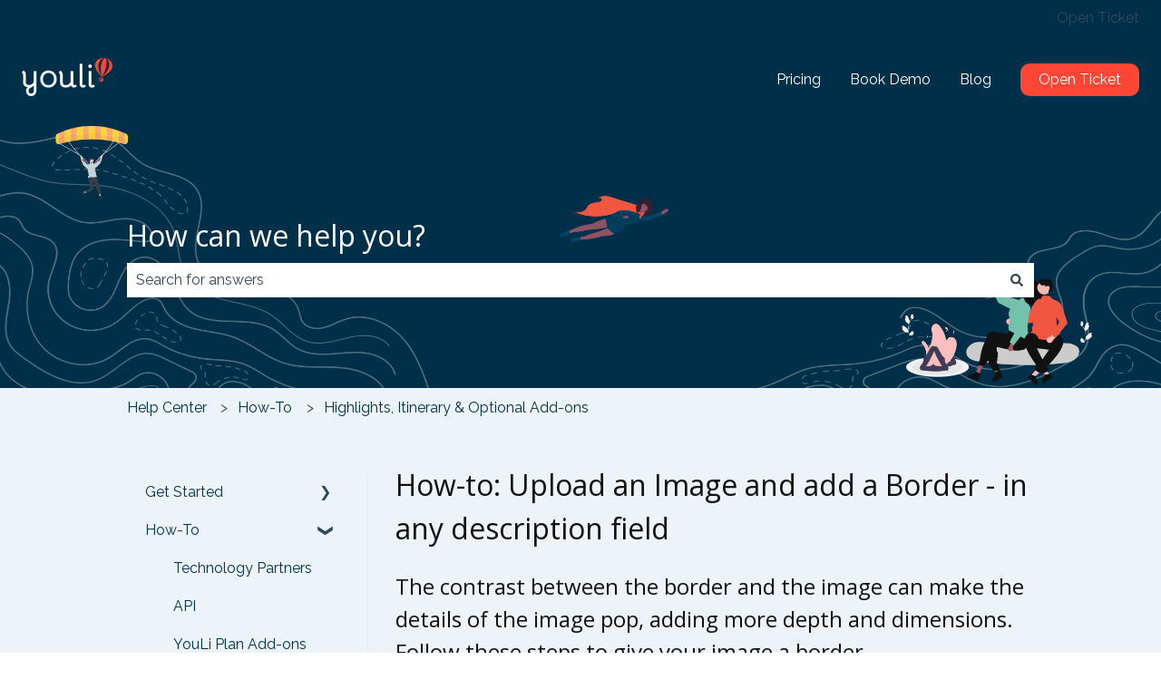

--- FILE ---
content_type: text/html; charset=utf-8
request_url: https://www.loom.com/embed/224258ee145544d4844a83eda4a3ea82?sid=99cb3fb6-5859-4290-91e5-04979cd030d4
body_size: 6416
content:
<!doctype html>
<html lang="en">

<head>
  <link rel="preconnect" href="https://cdn.loom.com">
  <link rel="preconnect" href="https://luna.loom.com">
  <meta charset="utf-8" />
<meta name="viewport" content="width=device-width" />
<meta http-equiv="X-UA-Compatible" content="IE=edge,chrome=1">
<title>Upload an Image and add a Border</title>


<link rel="alternate" type="application/json+oembed" href="https://www.loom.com/v1/oembed?url=https%3A%2F%2Fwww.loom.com%2Fshare%2F224258ee145544d4844a83eda4a3ea82&format=json">
<link rel="alternate" type="text/xml+oembed" href="https://www.loom.com/v1/oembed?url=https%3A%2F%2Fwww.loom.com%2Fshare%2F224258ee145544d4844a83eda4a3ea82&format=xml">


<meta name="slack-app-id" content="A9G1TH4S2">

<!-- SEO -->
<meta name="application-name" content="Loom" />
  <meta name="description" content="Use Loom to record quick videos of your screen and cam. Explain anything clearly and easily – and skip the meeting. An essential tool for hybrid workplaces." />

  <!-- open graph and twitter tags -->
    <meta property="og:site_name" content="Loom">
  <meta property="og:type" content="website">
  <meta property="og:url" content="https://www.loom.com">
  <meta property="og:title" content="Upload an Image and add a Border">
      <meta property="og:description" content="Use Loom to record quick videos of your screen and cam. Explain anything clearly and easily – and skip the meeting. An essential tool for hybrid workplaces." />
    <meta property="og:image" content="https://cdn.loom.com/assets/img/og/loom-banner.png">
  <meta property="og:image:width" content="1200">
  <meta property="og:image:height" content="600">
  <meta name="twitter:card" content="summary_large_image" />




<!-- Web App Icons -->
<meta name="application-name" content="Loom">
<meta name="mobile-web-app-capable" content="yes">
<meta name="theme-color" content="#ffffff">
<meta name="apple-mobile-web-app-capable" content="yes">
<meta name="apple-mobile-web-app-status-bar-style" content="black-translucent">
<meta name="apple-mobile-web-app-title" content="Loom">
<meta name="msapplication-TileColor" content="#b91d47">
<meta name="msapplication-TileImage" content="https://cdn.loom.com/assets/favicons-loom/mstile-150x150.png">

<link rel="icon" href="https://cdn.loom.com/assets/favicons-loom/favicon.ico" sizes="any">
<link rel="icon" href="https://cdn.loom.com/assets/favicons-loom/favicon.svg" type="image/svg+xml">
<link rel="icon" type="image/png" sizes="32x32" href="https://cdn.loom.com/assets/favicons-loom/favicon-32x32.png">
<link rel="icon" type="image/png" sizes="192x192" href="https://cdn.loom.com/assets/favicons-loom/android-chrome-192x192.png">
<link rel="apple-touch-icon" sizes="180x180" href="https://cdn.loom.com/assets/favicons-loom/apple-touch-icon-180x180.png">
<link rel="mask-icon" color="#625df5" href="https://cdn.loom.com/assets/favicons-loom/safari-pinned-tab.svg">


  <link rel="stylesheet" href="https://cdn.loom.com/assets/css/vendor-1-28992268812300b1.css" />

  <link rel="stylesheet" href="https://cdn.loom.com/assets/css/vendor-2-28992268812300b1.css" />

  <link rel="stylesheet" href="https://cdn.loom.com/assets/css/vendor-3-28992268812300b1.css" />

  <link rel="stylesheet" href="https://cdn.loom.com/assets/css/vendor-4-28992268812300b1.css" />

  <link rel="stylesheet" href="https://cdn.loom.com/assets/css/vendor-41-d4f9c068f095be5d.css" />

  <link rel="stylesheet" href="https://cdn.loom.com/assets/css/embed-video-dcae40e6bd4ac12a.css" />


<script nonce="umWjARKspj7jsuPv94fa1FBtew/ADHYtx+bvExjYjbMrW5v3">
  window._LOOM_ = "%7O%22NGYNFFVNA_SRNGHER_TNGRF_NCV_XRL%22%3N%229ro5168p-32r7-4nsp-n17q-pp4oppnr60np%22%2P%22OVYYVAT_ERPNCGPUN_FVGR_XRL%22%3N%226Yq-a7bHNNNNNWKXybyTXC7sCMus-WzaKnlg9CA5%22%2P%22PUEBZR_RKGRAFVBA_VQ%22%3N%22yvrpoqqzxvvvuarqbozyzvyyubqwxqzo%22%2P%22PYVRAG_YBT_YRIRYF%22%3N%22sngny%2Preebe%2Pjnea%2Pvasb%22%2P%22PYBHQSEBAG_HEV%22%3N%22pqa.ybbz.pbz%22%2P%22NIFREIRE_PYBHQSEBAG_HEV%22%3N%22yhan.ybbz.pbz%22%2P%22RYRIVB_NPPBHAG_VQ%22%3N%225p7qp041087r9%22%2P%22TBBTYR_NCV_PYVRAG_VQ%22%3N%22443240113960-6zw529e3e24tcc4p9h57a9aqet01v911.nccf.tbbtyrhfrepbagrag.pbz%22%2P%22YBBZ_QRFXGBC_CEBGBPBY%22%3N%22ybbzQrfxgbc%3N%2S%2S%22%2P%22ZHK_RAI_XRL%22%3N%229ntt7cyq771c850zs45zfatc3%22%2P%22CHFU_FREIRE_CHOYVP_XRL%22%3N%22OSMAlOrBig4yrVK8OhRu7u2-7lFWCL2bSfWdV5HyfTxa57ZKc924pqoufgdF69Uz-IYo1wXEEm4LnRu7qTeFKFZ%22%2P%22FGEVCR_CHOYVP_XRL%22%3N%22cx_yvir_ZT87GpsZRyPHEEBsexfSFZ8k%22%2P%22QNGNQBT_EHZ_NCCYVPNGVBA_VQ%22%3N%227ns92855-r997-4q9o-nn41-839r1p64r6s3%22%2P%22QNGNQBT_EHZ_PYVRAG_GBXRA%22%3N%22choo1955571qp736r541o72313p6942242s%22%2P%22QNGNQBT_EHZ_RANOYR%22%3N%22gehr%22%2P%22QNGNQBT_EHZ_FREIVPR%22%3N%22ybbz-cebq%22%2P%22QNGNQBT_EHZ_FRFFVBA_FNZCYR_ENGR%22%3N%2215%22%2P%22QNGNQBT_EHZ_FRFFVBA_ERCYNL_FNZCYR_ENGR%22%3N%2215%22%2P%22QNGNQBT_YBT_PYVRAG_GBXRA%22%3N%22cho6n5r653719oonqp7o8q28o628o09oq41%22%2P%22QNGNQBT_YBT_RANOYR%22%3N%22gehr%22%2P%22QNGNQBT_YBT_FNZCYR_ENGR%22%3N%2210%22%2P%22QNGNQBT_YBT_FREIVPR%22%3N%22jroncc%22%2P%22YBBZ_FQX_NCV_XRL%22%3N%22677no500-qo70-4087-91ns-6rsqo06sss68%22%2P%22CNPXNTRF_PYBHQSEBAG_HEV%22%3N%22cnpxntrf.ybbz.pbz%22%2P%22FRAGEL_ERCYNLF_BA_REEBE_FNZCYR_ENGR%22%3N%220.001%22%2P%22SO_NCC_VQ%22%3N%221591221991190878%22%2P%22NQZVA_UHO_HEV%22%3N%22nqzva.ngynffvna.pbz%22%2P%22NABA_PBBXVR_QBZNVA%22%3N%22ybbz.pbz%22%2P%22NGYNFFVNA_PYBHQ_BCRENGVBANY_HEV%22%3N%22uggcf%3N%2S%2Spybhq-bcrengvbany.cebq.ngy-cnnf.arg%2Spybhq-cebivfvbare%2Sgranag-qnfuobneq%22%2P%22NGYNFFVNA_TBIREANGBE_HEV%22%3N%22uggcf%3N%2S%2Stbireangbe-hv.cebq-rnfg.sebagraq.choyvp.ngy-cnnf.arg%22%2P%22NGYNFFVNA_BVQP_VAVGVNGVBA_EBHGR%22%3N%22uggcf%3N%2S%2Svq.ngynffvna.pbz%22%2P%22NGYNFFVNA_CEBSVYR_ZNANTRZRAG_HEV%22%3N%22uggcf%3N%2S%2Svq.ngynffvna.pbz%2Sznantr-cebsvyr%2Scebsvyr-naq-ivfvovyvgl%22%2P%22NGYNFFVNA_FABBCE_HEV%22%3N%22uggcf%3N%2S%2Sfabbce.cebq.ngy-cnnf.arg%2Spf%22%2P%22YBBZ_ONER_HEV%22%3N%22ybbz.pbz%22%2P%22YBBZ_ERPBEQ_JF_HEV%22%3N%22erpbeq.ybbz.pbz%22%2P%22YBBZ_FFE_HFRE_FUNQBJ_GRFG_RANOYR%22%3N%22gehr%22%2P%22YBBZ_FFE_HFRE_FUNQBJ_GRFG_VTABER_CNGUF%22%3N%22%5O%5Q%22%2P%22YBBZ_HEV%22%3N%22jjj.ybbz.pbz%22%2P%22YBBZ_IREFVBA%22%3N%229724r3o%22%2P%22YBBZ_IREFVBA_AHZREVP%22%3N68596%2P%22ABQR_RAI%22%3N%22cebqhpgvba%22%7Q";



  window.__APOLLO_STATE__ = {"ROOT_QUERY":{"__typename":"Query","getCurrentUser":{"__typename":"UserNotLoggedIn"},"getVideo({\"id\":\"224258ee145544d4844a83eda4a3ea82\",\"password\":null})":{"__ref":"RegularUserVideo:224258ee145544d4844a83eda4a3ea82"},"fetchVideoTranscript({\"captionsLanguageSelection\":null,\"password\":null,\"videoId\":\"224258ee145544d4844a83eda4a3ea82\"})":{"__ref":"VideoTranscriptDetails:319018736"}},"Avatar:{\"thumb\":\"avatars/12402561_1afada3506994e39bfa4c9653b0d5f81_192.jpg\"}":{"__typename":"Avatar","name":"1afada3506994e39bfa4c9653b0d5f81","large":"avatars/12402561_1afada3506994e39bfa4c9653b0d5f81_1024.jpg","thumb":"avatars/12402561_1afada3506994e39bfa4c9653b0d5f81_192.jpg","iosLarge":"avatars/12402561_1afada3506994e39bfa4c9653b0d5f81_1024.jpg","iosThumb":"avatars/12402561_1afada3506994e39bfa4c9653b0d5f81_192.jpg","isAtlassianMastered":null},"RegularUser:12402561":{"__typename":"RegularUser","id":"12402561","first_name":"You","display_name":"You Li","avatars":[{"__ref":"Avatar:{\"thumb\":\"avatars/12402561_1afada3506994e39bfa4c9653b0d5f81_192.jpg\"}"}],"status":"verified","profile":null},"RegularUserVideo:224258ee145544d4844a83eda4a3ea82":{"__typename":"RegularUserVideo","id":"224258ee145544d4844a83eda4a3ea82","defaultThumbnails":{"__typename":"VideoDefaultThumbnailsSources","default":"sessions/thumbnails/224258ee145544d4844a83eda4a3ea82-1720670681188.gif","static":"sessions/thumbnails/224258ee145544d4844a83eda4a3ea82-1720670681188.jpg"},"signedThumbnails":{"__typename":"VideoThumbnailsSources","animatedPreview":"sessions/thumbnails/224258ee145544d4844a83eda4a3ea82-1720670681188.mp4","default":"sessions/thumbnails/224258ee145544d4844a83eda4a3ea82-1720670681188.jpg","default4X3":"sessions/thumbnails/224258ee145544d4844a83eda4a3ea82-1720670681188-4x3.jpg","defaultPlay":"sessions/thumbnails/224258ee145544d4844a83eda4a3ea82-1720670681188-with-play.jpg","ogFull":null,"full":null,"fullPlay":null,"defaultGif":"sessions/thumbnails/224258ee145544d4844a83eda4a3ea82-1720670681188.gif","defaultGifPlay":"sessions/thumbnails/224258ee145544d4844a83eda4a3ea82-1720670681188-with-play.gif"},"nullableRawCdnUrl({\"acceptableMimes\":[\"DASH\"],\"password\":null})":null,"nullableRawCdnUrl({\"acceptableMimes\":[\"M3U8\"],\"password\":null})":{"__typename":"CloudfrontSignedUrlPayload","url":"https://luna.loom.com/id/224258ee145544d4844a83eda4a3ea82/rev/8c3efce9c80b6fd7e2c5c25565c56724b82cb59fd4467f339f1e42d83cc56305d/resource/hls/playlist-multibitrate.m3u8?Policy=[base64]&Signature=s7%7E-PS1Jr4-EipR2GZ1jl9UKc%7EdIDo3rzoRL90-p2Ew8cQLUFqpEVVuOHoXd6jIw7TV3VHeOGPp-9sIhhv6h-8v3oStKmUcHb9bq3KvahGveuIkDZS4%7EWWlporO0QVKUOUF%7E9AP9HyQ6lWTWhVbmFZIZDTiWZsyoh9AhqtUWyJJhuXI6ySxoDqDgpR0ZLkTOdGZroTmLkSd1zxpicW37Sp9LqvQIeL-OEkja5Jp63yEZ48ZQexZ8WhXPPFSb0Np3T11WODZ%7EhwqlkORpF-7Rmv6g6Runn%7EDzJdBpC85nyrlCHSDSIsKsFcuHEW8V8mkVGo4s6PPIzgX5gPXzLmpCbg__&Key-Pair-Id=APKAJQIC5BGSW7XXK7FQ","credentials":{"__typename":"CloudfrontSignedCredentialsPayload","Policy":"[base64]","Signature":"s7~-PS1Jr4-EipR2GZ1jl9UKc~dIDo3rzoRL90-p2Ew8cQLUFqpEVVuOHoXd6jIw7TV3VHeOGPp-9sIhhv6h-8v3oStKmUcHb9bq3KvahGveuIkDZS4~WWlporO0QVKUOUF~9AP9HyQ6lWTWhVbmFZIZDTiWZsyoh9AhqtUWyJJhuXI6ySxoDqDgpR0ZLkTOdGZroTmLkSd1zxpicW37Sp9LqvQIeL-OEkja5Jp63yEZ48ZQexZ8WhXPPFSb0Np3T11WODZ~hwqlkORpF-7Rmv6g6Runn~DzJdBpC85nyrlCHSDSIsKsFcuHEW8V8mkVGo4s6PPIzgX5gPXzLmpCbg__","KeyPairId":"APKAJQIC5BGSW7XXK7FQ"}},"active_video_transcript_id":"319018736","archived":false,"chapters":null,"comments_enabled":true,"comments_email_enabled":true,"complete":true,"createdAt":"2024-07-11T03:59:34.969Z","cta":{"__typename":"CTA","enabled":false,"url":null,"text":null,"mods":null,"is_auto":false,"approved_at":null},"currentUserCanEdit":false,"currentUserHasWatched":null,"current_user_is_owner":false,"description":null,"download_enabled":true,"downloadable":true,"downloadableBy":"anyone","email_gate_video_type":"NONE","stylizedCaptions":false,"viewerCaptionsOn":false,"folder_id":"42f8dcadb8204d71806f12bf2a4b8564","folder":null,"hasBackground":false,"hasOverlay":false,"isCommunityLoom":false,"isOnWatchLaterList":false,"isParentOfPersonalizedCopies":false,"personalizationType":null,"isMeetingRecording":false,"calendarMeetingGuid":null,"is_protected":false,"isTeamShared":false,"loom_branded_player":true,"name":"Upload an Image and add a Border","needs_password":false,"organization_idv2":"12442459","organization":null,"owner_id":12402561,"owner":{"__ref":"RegularUser:12402561"},"privacy":"public","processing_information":{"__typename":"ProcessingInformation","instant_editing_enabled":true,"noise_cancellation_type":true,"replacements":null,"trim_id":1720670681188,"trim_ranges":[{"__typename":"VideoTrimRange","from":0,"to":960},{"__typename":"VideoTrimRange","from":3390,"to":5680},{"__typename":"VideoTrimRange","from":10700,"to":11960},{"__typename":"VideoTrimRange","from":21960,"to":24510},{"__typename":"VideoTrimRange","from":32130,"to":39910},{"__typename":"VideoTrimRange","from":41180,"to":42600},{"__typename":"VideoTrimRange","from":44220,"to":45870},{"__typename":"VideoTrimRange","from":49900,"to":52610}],"videoUploadMessage":null,"videoUploadValid":null,"trim_progress":100,"split_segment_ttl":"2024-10-08T03:59:52.342Z"},"record_reply_enabled":true,"s3_id":"224258ee145544d4844a83eda4a3ea82","salesforce_engagement_tracking":false,"show_analytics_to_viewer":true,"show_transcript_to_viewer":true,"spaces":null,"suggested_playback_rate":"none","use_emojis":true,"use_gif":true,"video_properties":{"__typename":"VideoProperties","avgBitRate":null,"client":null,"camera_enabled":null,"client_version":null,"countdown":null,"duration":61,"durationMs":61033,"externalUpload":null,"format":null,"height":1080,"ingestion_type":null,"liveRewindTrimmedSections":null,"mediaMetadataRotation":null,"microphone_enabled":true,"os":null,"os_version":null,"recordingClient":"desktop","recording_type":"screen_cam","recording_version":"v6","screen_type":"screen_cam","sdkPartnerIdv2":null,"tab_audio":null,"trim_duration":40.444,"width":1920},"playable_duration":40.444,"signedDefaultThumbnails":{"__typename":"VideoDefaultThumbnailsSources","default":"sessions/thumbnails/224258ee145544d4844a83eda4a3ea82-1720670681188.gif","static":"sessions/thumbnails/224258ee145544d4844a83eda4a3ea82-1720670681188.jpg"},"source_duration":61.033,"thumbnails":{"__typename":"VideoThumbnailsSources","default":"sessions/thumbnails/224258ee145544d4844a83eda4a3ea82-1720670681188.jpg","default4X3":"sessions/thumbnails/224258ee145544d4844a83eda4a3ea82-1720670681188-4x3.jpg","defaultPlay":"sessions/thumbnails/224258ee145544d4844a83eda4a3ea82-1720670681188-with-play.jpg","ogFull":null,"full":null,"fullPlay":null,"defaultGif":"sessions/thumbnails/224258ee145544d4844a83eda4a3ea82-1720670681188.gif","defaultGifPlay":"sessions/thumbnails/224258ee145544d4844a83eda4a3ea82-1720670681188-with-play.gif","animatedPreview":"sessions/thumbnails/224258ee145544d4844a83eda4a3ea82-1720670681188.mp4"},"viewerNeedsPermission":false,"viewers_can_weave":true,"views":{"__typename":"RegularUserVideoViewCounts","total":2,"distinct":2,"named":null},"visibility":"owner","waveform_generation":"success","white_label_player":false},"VideoTranscriptDetails:319018736":{"__typename":"VideoTranscriptDetails","idv2":"319018736","video_id":"224258ee145544d4844a83eda4a3ea82","s3_id":"224258ee145544d4844a83eda4a3ea82","version":3,"transcript_url":"mediametadata/transcription/224258ee145544d4844a83eda4a3ea82-3.json","captions_url":"mediametadata/captions/224258ee145544d4844a83eda4a3ea82-3.vtt","processing_service":"instant_whisper","transcription_status":"success","processing_start_time":"2024-07-11T03:59:35.067Z","processing_end_time":"2024-07-11T04:04:41.669Z","createdAt":"2024-07-11T03:59:35.065Z","updatedAt":"2024-07-11T04:04:41.667Z","source_url":"https://cdn.loom.com/mediametadata/transcription/224258ee145544d4844a83eda4a3ea82-3.json?Policy=[base64]&Key-Pair-Id=APKAJQIC5BGSW7XXK7FQ&Signature=sUbEcbI6BbWZQAzvsylA8TnpdMG1pEx2mLrOPLf6OTQ5GaPv%7EPi6LTSFKzTFzbNqxSftxn9lmnkQzUgTDqr6XDj6UUdwYFU5DkhH99uMSaeLjJue3SeKJLE-SpcWDuRhCYyVvh0ADnLiurh0DajazUnP8ouVkEBRc6ZEp1fs5sIrLxw7ZWbmuL4I9ep0Mc%7ExacIvEMG5%7EU8xX5G2Lx241U7-uthfc0gepCppRxMDem37%7E1BsokZf-OFp7LhWB-JBLXS3kwjMXEn4NhDmw%7EmFSgQW95Jo6yn599GMqkP5lQ8yVPVqgmILJv9LzNPjhPR0BcE6cQbQ7uEGsEQgzPcKgA__","captions_source_url":"https://cdn.loom.com/mediametadata/captions/224258ee145544d4844a83eda4a3ea82-3.vtt?Policy=[base64]&Key-Pair-Id=APKAJQIC5BGSW7XXK7FQ&Signature=RO7lJlJtm12Zyeun-R%7EWtJnCMWh6GEphuaCNGO44rV03vOay1pM6AZdbDM0X2QNjJAJ2Z9uV8DRBof-GsfwW62W%7E-zW3o3Uv5Ce3s1gfttqzHOrLqQ8gFNOGGgfcfxo-nBb2dGArwvT3nFSefJLBgpDu8qhO8wiKbqFeBizT9DRhG9kpBPr4uSTKIRmYxQRYcy6Vo%7ElhaCZLSU7jQKvGAYV8MWJAUMqk9aZGkPMzzc-kspBQFrXN%7EjZoog2AT9ISKJjE1bdqnE4qqUFwgpQRxoZzG2UwXeIPtvuJejIX0tFEz%7Ez1SqOOCWG5p1Z7oNPVZsOPQoPzdH5HOAtCWh5u6A__","captionsTranslatedLanguage":"en","captionsInOriginalLanguage":true,"captionsTranslationInProgress":false,"captionTranslationErrorFallback":true,"filler_words":{"ranges":[],"numFillerWordsInVideoVersion":0},"language":"en"}};

</script>


<link
  rel="stylesheet"
  href="https://ds-cdn.prod-east.frontend.public.atl-paas.net/assets/font-rules/v5/atlassian-fonts.css"
  as="style"
/>

<link rel="preconnect" href="https://ds-cdn.prod-east.frontend.public.atl-paas.net" />
<link
  rel="preload"
  href="https://ds-cdn.prod-east.frontend.public.atl-paas.net/assets/fonts/atlassian-sans/v3/AtlassianSans-latin.woff2"
  as="font"
  type="font/woff2"
  crossorigin
/>
<link
  rel="preload stylesheet"
  href="https://ds-cdn.prod-east.frontend.public.atl-paas.net/assets/font-rules/v5/atlassian-fonts.css"
  as="style"
/>


  <meta name="robots" content="noindex">
  <!--    NOTE: Please do not remove the script tag below! -->
  <!--    It is essential for making embeds function inside of Atlassian products -->
  <!--    We pull the AAID from the window.aaid object to set the x-atlassian-auth-aaid header-->
  <script nonce="umWjARKspj7jsuPv94fa1FBtew/ADHYtx+bvExjYjbMrW5v3">
    
  </script>
</head>

<body>
  <main id="container">
  </main>

  
  <script nonce="umWjARKspj7jsuPv94fa1FBtew/ADHYtx+bvExjYjbMrW5v3" src="https://cdn.loom.com/assets/js/0runtime-914f3627e2cdd9b6.js"></script>
  
  <script nonce="umWjARKspj7jsuPv94fa1FBtew/ADHYtx+bvExjYjbMrW5v3" src="https://cdn.loom.com/assets/js/vendor-0-10c7d6486cf57f21.js"></script>
  
  <script nonce="umWjARKspj7jsuPv94fa1FBtew/ADHYtx+bvExjYjbMrW5v3" src="https://cdn.loom.com/assets/js/vendor-1-e2a039c04d56165d.js"></script>
  
  <script nonce="umWjARKspj7jsuPv94fa1FBtew/ADHYtx+bvExjYjbMrW5v3" src="https://cdn.loom.com/assets/js/vendor-2-f520d625c3520547.js"></script>
  
  <script nonce="umWjARKspj7jsuPv94fa1FBtew/ADHYtx+bvExjYjbMrW5v3" src="https://cdn.loom.com/assets/js/vendor-3-0eb4c0cfcb203dea.js"></script>
  
  <script nonce="umWjARKspj7jsuPv94fa1FBtew/ADHYtx+bvExjYjbMrW5v3" src="https://cdn.loom.com/assets/js/vendor-4-292622b9728de1dd.js"></script>
  
  <script nonce="umWjARKspj7jsuPv94fa1FBtew/ADHYtx+bvExjYjbMrW5v3" src="https://cdn.loom.com/assets/js/vendor-5-8d087665e16971aa.js"></script>
  
  <script nonce="umWjARKspj7jsuPv94fa1FBtew/ADHYtx+bvExjYjbMrW5v3" src="https://cdn.loom.com/assets/js/vendor-6-0b019d6b19655621.js"></script>
  
  <script nonce="umWjARKspj7jsuPv94fa1FBtew/ADHYtx+bvExjYjbMrW5v3" src="https://cdn.loom.com/assets/js/vendor-7-6182d67aec6cfbec.js"></script>
  
  <script nonce="umWjARKspj7jsuPv94fa1FBtew/ADHYtx+bvExjYjbMrW5v3" src="https://cdn.loom.com/assets/js/vendor-8-ecff91b52dd5313e.js"></script>
  
  <script nonce="umWjARKspj7jsuPv94fa1FBtew/ADHYtx+bvExjYjbMrW5v3" src="https://cdn.loom.com/assets/js/vendor-9-34b384ea7f4c3d1a.js"></script>
  
  <script nonce="umWjARKspj7jsuPv94fa1FBtew/ADHYtx+bvExjYjbMrW5v3" src="https://cdn.loom.com/assets/js/vendor-10-aad1c8e21b71df74.js"></script>
  
  <script nonce="umWjARKspj7jsuPv94fa1FBtew/ADHYtx+bvExjYjbMrW5v3" src="https://cdn.loom.com/assets/js/vendor-11-5fad1350377e9966.js"></script>
  
  <script nonce="umWjARKspj7jsuPv94fa1FBtew/ADHYtx+bvExjYjbMrW5v3" src="https://cdn.loom.com/assets/js/vendor-12-373f1bdb2b59e602.js"></script>
  
  <script nonce="umWjARKspj7jsuPv94fa1FBtew/ADHYtx+bvExjYjbMrW5v3" src="https://cdn.loom.com/assets/js/vendor-13-87d327ff44a69bc4.js"></script>
  
  <script nonce="umWjARKspj7jsuPv94fa1FBtew/ADHYtx+bvExjYjbMrW5v3" src="https://cdn.loom.com/assets/js/vendor-14-07befde39f0a73f1.js"></script>
  
  <script nonce="umWjARKspj7jsuPv94fa1FBtew/ADHYtx+bvExjYjbMrW5v3" src="https://cdn.loom.com/assets/js/vendor-15-c670b298fd43ce01.js"></script>
  
  <script nonce="umWjARKspj7jsuPv94fa1FBtew/ADHYtx+bvExjYjbMrW5v3" src="https://cdn.loom.com/assets/js/vendor-16-e2a6d0b76a6d092a.js"></script>
  
  <script nonce="umWjARKspj7jsuPv94fa1FBtew/ADHYtx+bvExjYjbMrW5v3" src="https://cdn.loom.com/assets/js/vendor-17-0fad65c47a8bcc12.js"></script>
  
  <script nonce="umWjARKspj7jsuPv94fa1FBtew/ADHYtx+bvExjYjbMrW5v3" src="https://cdn.loom.com/assets/js/vendor-18-f6270a1b8117645f.js"></script>
  
  <script nonce="umWjARKspj7jsuPv94fa1FBtew/ADHYtx+bvExjYjbMrW5v3" src="https://cdn.loom.com/assets/js/vendor-19-fe0ab1ea149e9f83.js"></script>
  
  <script nonce="umWjARKspj7jsuPv94fa1FBtew/ADHYtx+bvExjYjbMrW5v3" src="https://cdn.loom.com/assets/js/vendor-20-878cf37376bfeb1d.js"></script>
  
  <script nonce="umWjARKspj7jsuPv94fa1FBtew/ADHYtx+bvExjYjbMrW5v3" src="https://cdn.loom.com/assets/js/vendor-9264a70b-c1a965650c4c0c30.js"></script>
  
  <script nonce="umWjARKspj7jsuPv94fa1FBtew/ADHYtx+bvExjYjbMrW5v3" src="https://cdn.loom.com/assets/js/vendor-619f19a7-0c28a3c8d6f96032.js"></script>
  
  <script nonce="umWjARKspj7jsuPv94fa1FBtew/ADHYtx+bvExjYjbMrW5v3" src="https://cdn.loom.com/assets/js/vendor-23-354aaa9478122dd1.js"></script>
  
  <script nonce="umWjARKspj7jsuPv94fa1FBtew/ADHYtx+bvExjYjbMrW5v3" src="https://cdn.loom.com/assets/js/vendor-24-b57fe00bdb7f5ea5.js"></script>
  
  <script nonce="umWjARKspj7jsuPv94fa1FBtew/ADHYtx+bvExjYjbMrW5v3" src="https://cdn.loom.com/assets/js/vendor-25-68754a60bb00c56b.js"></script>
  
  <script nonce="umWjARKspj7jsuPv94fa1FBtew/ADHYtx+bvExjYjbMrW5v3" src="https://cdn.loom.com/assets/js/vendor-26-52581fb5828b9845.js"></script>
  
  <script nonce="umWjARKspj7jsuPv94fa1FBtew/ADHYtx+bvExjYjbMrW5v3" src="https://cdn.loom.com/assets/js/vendor-27-2dabfc0d9d20c83a.js"></script>
  
  <script nonce="umWjARKspj7jsuPv94fa1FBtew/ADHYtx+bvExjYjbMrW5v3" src="https://cdn.loom.com/assets/js/vendor-28-b1df1c839ba6cbf5.js"></script>
  
  <script nonce="umWjARKspj7jsuPv94fa1FBtew/ADHYtx+bvExjYjbMrW5v3" src="https://cdn.loom.com/assets/js/vendor-29-b9c0d42de7ed14f7.js"></script>
  
  <script nonce="umWjARKspj7jsuPv94fa1FBtew/ADHYtx+bvExjYjbMrW5v3" src="https://cdn.loom.com/assets/js/vendor-30-fbb51b43e3aae994.js"></script>
  
  <script nonce="umWjARKspj7jsuPv94fa1FBtew/ADHYtx+bvExjYjbMrW5v3" src="https://cdn.loom.com/assets/js/vendor-31-d18564f244151bb7.js"></script>
  
  <script nonce="umWjARKspj7jsuPv94fa1FBtew/ADHYtx+bvExjYjbMrW5v3" src="https://cdn.loom.com/assets/js/vendor-32-277fdaf4fc9ac3c6.js"></script>
  
  <script nonce="umWjARKspj7jsuPv94fa1FBtew/ADHYtx+bvExjYjbMrW5v3" src="https://cdn.loom.com/assets/js/vendor-33-98a87820c30b1d85.js"></script>
  
  <script nonce="umWjARKspj7jsuPv94fa1FBtew/ADHYtx+bvExjYjbMrW5v3" src="https://cdn.loom.com/assets/js/vendor-34-74eaa51be1693b6e.js"></script>
  
  <script nonce="umWjARKspj7jsuPv94fa1FBtew/ADHYtx+bvExjYjbMrW5v3" src="https://cdn.loom.com/assets/js/vendor-35-78dd3cc59f81effb.js"></script>
  
  <script nonce="umWjARKspj7jsuPv94fa1FBtew/ADHYtx+bvExjYjbMrW5v3" src="https://cdn.loom.com/assets/js/vendor-36-3e0679ef193d8aef.js"></script>
  
  <script nonce="umWjARKspj7jsuPv94fa1FBtew/ADHYtx+bvExjYjbMrW5v3" src="https://cdn.loom.com/assets/js/vendor-37-23d44619d4be8359.js"></script>
  
  <script nonce="umWjARKspj7jsuPv94fa1FBtew/ADHYtx+bvExjYjbMrW5v3" src="https://cdn.loom.com/assets/js/vendor-38-5bb9390ac008d618.js"></script>
  
  <script nonce="umWjARKspj7jsuPv94fa1FBtew/ADHYtx+bvExjYjbMrW5v3" src="https://cdn.loom.com/assets/js/vendor-39-b97c6805eb357f79.js"></script>
  
  <script nonce="umWjARKspj7jsuPv94fa1FBtew/ADHYtx+bvExjYjbMrW5v3" src="https://cdn.loom.com/assets/js/vendor-40-2369c6febff46ff1.js"></script>
  
  <script nonce="umWjARKspj7jsuPv94fa1FBtew/ADHYtx+bvExjYjbMrW5v3" src="https://cdn.loom.com/assets/js/vendor-41-e3af9546dfa0b8a2.js"></script>
  
  <script nonce="umWjARKspj7jsuPv94fa1FBtew/ADHYtx+bvExjYjbMrW5v3" src="https://cdn.loom.com/assets/js/vendor-42-7c4bb724febbd416.js"></script>
  
  <script nonce="umWjARKspj7jsuPv94fa1FBtew/ADHYtx+bvExjYjbMrW5v3" src="https://cdn.loom.com/assets/js/embed-video-c8786f505bf8ab94.js"></script>
  
  
  <script nonce="umWjARKspj7jsuPv94fa1FBtew/ADHYtx+bvExjYjbMrW5v3"
  
      type="text/javascript"
  >
    !function(){var analytics=window.analytics=window.analytics||[];if(!analytics.initialize)if(analytics.invoked)window.console&&console.error&&console.error("Segment snippet included twice.");else{analytics.invoked=!0;analytics.methods=["trackSubmit","trackClick","trackLink","trackForm","pageview","identify","reset","group","track","ready","alias","debug","page","once","off","on","addSourceMiddleware","addIntegrationMiddleware","setAnonymousId","addDestinationMiddleware"];analytics.factory=function(e){return function(){var t=Array.prototype.slice.call(arguments);t.unshift(e);analytics.push(t);return analytics}};for(var e=0;e<analytics.methods.length;e++){var key=analytics.methods[e];analytics[key]=analytics.factory(key)}analytics.load=function(key,e){var t=document.createElement("script");t.type="text/javascript";t.async=!0;t.src="https://evs.sgmt.loom.com/yhPeelcEJD/eejxbDiFfK.min.js";var n=document.getElementsByTagName("script")[0];n.parentNode.insertBefore(t,n);analytics._loadOptions=e};analytics.SNIPPET_VERSION="4.13.1";
  analytics.load("rggRFsCK29LOKVGyTLpt9xoXVhNNXaP6", { "integrations": {"Google Analytics":true,"Intercom":false} });

  
  }}();
</script>

  
</body>

</html>


--- FILE ---
content_type: image/svg+xml
request_url: https://support.youli.io/hubfs/Illustrations/Scale%20Up.svg
body_size: 17894
content:
<svg width="441" height="300" viewBox="0 0 441 300" fill="none" xmlns="http://www.w3.org/2000/svg" xmlns:xlink="http://www.w3.org/1999/xlink">
<g clip-path="url(#clip0_1665_7886)">
<path d="M317.341 37.6091C328.997 36.0359 342.304 42.3267 345.325 53.6771C346.087 51.6589 347.471 49.9348 349.278 48.7536C351.085 47.5724 353.221 46.9954 355.378 47.1059C357.535 47.2164 359.601 48.0087 361.277 49.3684C362.954 50.7281 364.154 52.5847 364.704 54.67L363.37 55.6243C338.391 61.0178 312.535 60.9011 287.607 55.2823C295.714 46.774 305.685 39.1822 317.341 37.6091Z" fill="#CCCCCC"/>
<rect x="292.836" y="3.76703" width="40.5207" height="56.5051" fill="url(#pattern0)"/>
<path d="M267.354 5.5895C279.01 4.01634 292.317 10.3071 295.338 21.6575C296.099 19.6394 297.484 17.9152 299.29 16.734C301.097 15.5528 303.234 14.9758 305.391 15.0863C307.548 15.1968 309.613 15.9892 311.29 17.3488C312.966 18.7085 314.166 20.5651 314.717 22.6504L313.382 23.6047C288.404 28.9983 262.548 28.8815 237.619 23.2627C245.727 14.7545 255.698 7.16265 267.354 5.5895Z" fill="#CCCCCC"/>
<path d="M228.361 101.83C232.307 95.3151 236.981 88.3587 244.303 86.2313C252.781 83.7676 261.491 88.6618 268.879 93.4914C290.972 107.935 312.249 123.588 332.611 140.379L332.589 140.632C316.736 139.54 300.883 138.448 285.031 137.357C273.577 136.568 261.73 135.671 251.608 130.26C247.767 128.207 244.024 125.465 239.671 125.274C234.264 125.037 229.549 128.808 225.844 132.747C203.926 156.052 197.583 191.69 172.994 212.165C188.499 173.983 207.013 137.089 228.361 101.83V101.83Z" fill="#899CA6"/>
<path d="M93.6364 299.496C96.0602 296.44 97.0505 295.725 99.4414 292.64C118.908 267.5 137.205 241.511 154.333 214.673C165.967 196.445 177.024 177.867 187.504 158.94C192.493 149.941 197.346 140.872 202.061 131.733C205.721 124.646 209.298 117.517 212.794 110.345C213.794 108.297 214.766 106.239 215.732 104.177C218.01 99.3269 220.246 94.4533 222.646 89.6692C225.381 84.2164 228.71 78.5 233.733 74.8366C236.018 73.101 238.752 72.0508 241.613 71.8089C245.701 71.5452 249.474 73.2309 253.02 75.072C278.966 88.5815 303.257 105.519 325.228 124.792C347.255 144.108 366.944 165.931 383.892 189.815C384.411 190.554 385.637 189.848 385.114 189.104C383.053 186.194 380.951 183.315 378.809 180.468C352.168 145.089 319.502 114.666 282.305 90.5874C276.047 86.5379 269.671 82.6783 263.178 79.0086C259.905 77.158 256.618 75.331 253.275 73.617C249.997 71.936 246.517 70.4245 242.773 70.368C230.031 70.1702 223.433 84.579 218.902 94.2744C217.477 97.3256 216.036 100.367 214.577 103.4C209.064 114.913 203.34 126.321 197.402 137.623C193.738 144.602 189.994 151.539 186.169 158.436C174.267 179.913 161.616 200.954 148.217 221.562C130.466 248.858 112.858 272.972 92.6367 298.498C92.0801 299.204 93.0751 300.212 93.6364 299.496Z" fill="#003049"/>
<path d="M326.487 117.677C327.228 116.853 327.963 116.029 328.708 115.205C334.584 108.716 340.889 102.303 348.958 98.5829C352.805 96.7532 357.005 95.7811 361.266 95.7341C365.671 95.7482 369.976 96.9018 374.046 98.5169C375.97 99.2845 377.851 100.156 379.705 101.083C381.822 102.147 383.902 103.282 385.972 104.426C389.858 106.574 393.693 108.815 397.478 111.151C405.009 115.798 412.305 120.8 419.364 126.157C423.024 128.936 426.608 131.805 430.116 134.765C433.38 137.515 436.577 140.339 439.708 143.236C440.378 143.853 441.378 142.855 440.708 142.238C439.883 141.47 439.048 140.707 438.213 139.954C435.855 137.826 433.46 135.738 431.026 133.691C426.589 129.953 422.037 126.358 417.37 122.908C410.112 117.54 402.604 112.536 394.847 107.897C390.971 105.58 387.041 103.361 383.058 101.239C381.855 100.598 380.638 99.9719 379.408 99.3786C376.615 97.9721 373.713 96.7926 370.731 95.8518C366.506 94.4871 362.036 94.0486 357.625 94.5663C353.367 95.1848 349.265 96.6019 345.534 98.743C337.612 103.164 331.467 110.002 325.487 116.674C324.884 117.352 325.879 118.355 326.487 117.677Z" fill="#003049"/>
<path d="M164.159 184.917L145.175 177.984L135.75 174.541C132.68 173.42 129.617 172.144 126.444 171.341C123.638 170.631 120.787 170.515 118.021 171.448C115.58 172.35 113.346 173.733 111.452 175.515C109.516 177.294 107.715 179.215 106.063 181.26C104.011 183.723 101.989 186.211 99.9583 188.691C91.5764 198.927 83.2492 209.207 74.9769 219.531C66.7047 229.856 58.4879 240.224 50.3263 250.636C42.1449 261.073 34.0197 271.554 25.9507 282.079C24.9622 283.368 23.9746 284.658 22.9879 285.949C22.4427 286.662 21.2134 285.959 21.7663 285.236C29.8948 274.605 38.0799 264.018 46.3217 253.475C54.5837 242.906 62.9029 232.382 71.2791 221.903C79.6552 211.424 88.0879 200.991 96.5772 190.603C98.6921 188.015 100.811 185.43 102.932 182.847C104.722 180.669 106.492 178.468 108.455 176.44C112.059 172.719 116.561 169.43 121.951 169.341C125.119 169.288 128.186 170.292 131.13 171.356C134.304 172.502 137.47 173.67 140.639 174.828L159.756 181.809L164.535 183.555C165.384 183.864 165.017 185.23 164.159 184.917V184.917Z" fill="#003049"/>
<path d="M351.456 106.748C361.104 101.797 373.458 102.766 382.323 108.952C365.414 111.865 348.689 115.762 332.235 120.625C339.068 116.627 344.412 110.362 351.456 106.748Z" fill="#899CA6"/>
<path d="M382.418 108.935L384.276 110.442C383.647 109.914 382.994 109.42 382.323 108.952C382.355 108.946 382.387 108.94 382.418 108.935Z" fill="#899CA6"/>
<path d="M112.166 184.986C114.035 182.715 116.055 180.336 118.851 179.414L121.46 179.517C101.595 214.567 74.765 245.194 42.6177 269.518C65.8006 241.341 88.9834 213.163 112.166 184.986Z" fill="#899CA6"/>
<path d="M147.362 273.705C146.298 265.162 140.996 256.744 132.836 253.964C136.054 262.758 136.053 272.404 132.834 281.197C131.58 284.583 129.832 288.22 131.012 291.633C131.746 293.757 133.541 295.382 135.548 296.397C137.554 297.413 139.781 297.898 141.981 298.372L142.413 298.73C145.905 290.858 148.426 282.248 147.362 273.705Z" fill="#7870FF"/>
<path d="M132.755 254.126C137.507 259.442 140.46 266.118 141.196 273.206C141.381 274.729 141.325 276.272 141.03 277.778C140.694 279.235 139.974 280.576 138.944 281.662C138.004 282.693 136.922 283.639 136.25 284.881C135.915 285.521 135.72 286.225 135.676 286.947C135.633 287.668 135.743 288.39 135.999 289.066C136.593 290.767 137.763 292.153 138.955 293.469C140.278 294.93 141.676 296.427 142.239 298.364C142.307 298.599 142.667 298.48 142.599 298.245C141.621 294.875 138.344 292.961 136.782 289.925C136.053 288.509 135.747 286.865 136.43 285.369C137.028 284.062 138.142 283.085 139.103 282.049C140.123 281.005 140.872 279.727 141.284 278.328C141.656 276.842 141.771 275.304 141.626 273.779C141.353 270.342 140.542 266.969 139.22 263.784C137.732 260.14 135.63 256.777 133.006 253.841C132.844 253.66 132.594 253.945 132.755 254.126L132.755 254.126Z" fill="white"/>
<path d="M141.094 270.91C142.268 270.625 143.302 269.933 144.013 268.957C144.723 267.981 145.063 266.785 144.971 265.582C144.952 265.338 144.572 265.357 144.592 265.601C144.679 266.721 144.362 267.835 143.699 268.743C143.036 269.65 142.069 270.291 140.974 270.55C140.737 270.606 140.857 270.966 141.094 270.91Z" fill="white"/>
<path d="M139.489 281.201C137.369 279.937 135.803 277.921 135.105 275.555C135.036 275.321 134.675 275.44 134.744 275.674C135.475 278.135 137.109 280.229 139.319 281.54C139.529 281.665 139.699 281.325 139.489 281.201V281.201Z" fill="white"/>
<path d="M137.379 260.5C136.948 260.704 136.472 260.799 135.995 260.775C135.518 260.75 135.055 260.608 134.647 260.361C134.438 260.234 134.268 260.573 134.476 260.7C134.928 260.971 135.44 261.127 135.967 261.155C136.494 261.183 137.02 261.082 137.498 260.86C137.545 260.843 137.584 260.808 137.606 260.764C137.629 260.719 137.633 260.668 137.619 260.62C137.603 260.573 137.569 260.533 137.524 260.511C137.479 260.488 137.427 260.484 137.379 260.5V260.5Z" fill="white"/>
<path d="M107.964 269.223C108.092 269.307 108.221 269.39 108.349 269.476C110.067 270.605 111.691 271.871 113.204 273.262C113.323 273.367 113.442 273.476 113.557 273.585C117.167 276.975 120.115 281.004 122.252 285.469C123.1 287.246 123.812 289.085 124.381 290.97C125.167 293.574 125.811 296.459 127.367 298.589C127.527 298.813 127.7 299.027 127.887 299.229H141.943C141.975 299.213 142.007 299.2 142.039 299.184L142.601 299.21C142.578 299.111 142.553 299.008 142.53 298.909C142.517 298.851 142.501 298.794 142.488 298.736C142.479 298.698 142.469 298.659 142.463 298.624C142.459 298.611 142.456 298.598 142.453 298.589C142.447 298.554 142.437 298.522 142.431 298.49C142.289 297.916 142.144 297.343 141.994 296.77C141.994 296.767 141.994 296.767 141.991 296.763C140.893 292.385 139.278 288.152 137.181 284.153C137.116 284.034 137.052 283.913 136.982 283.794C136.011 282.024 134.896 280.336 133.65 278.747C132.964 277.879 132.235 277.047 131.466 276.253C129.473 274.204 127.17 272.482 124.641 271.148C119.599 268.49 113.762 267.472 108.374 269.095C108.237 269.137 108.102 269.179 107.964 269.223Z" fill="#7870FF"/>
<path d="M107.995 269.402C114.995 270.79 121.379 274.345 126.24 279.562C127.306 280.667 128.192 281.932 128.863 283.312C129.474 284.677 129.708 286.181 129.54 287.667C129.411 289.056 129.118 290.461 129.33 291.857C129.449 292.57 129.717 293.249 130.118 293.851C130.518 294.453 131.042 294.964 131.653 295.35C133.153 296.35 134.924 296.754 136.669 297.088C138.606 297.459 140.625 297.814 142.242 299.022C142.438 299.169 142.654 298.857 142.458 298.71C139.645 296.608 135.874 297.049 132.797 295.565C131.36 294.872 130.125 293.743 129.769 292.138C129.458 290.735 129.758 289.286 129.901 287.881C130.086 286.434 129.913 284.963 129.398 283.598C128.799 282.188 127.964 280.891 126.929 279.761C124.639 277.18 121.957 274.975 118.981 273.227C115.596 271.212 111.89 269.79 108.025 269.023C107.785 268.976 107.758 269.355 107.995 269.402H107.995Z" fill="white"/>
<path d="M124.774 277.79C125.54 276.857 125.948 275.682 125.927 274.476C125.906 273.27 125.455 272.11 124.657 271.205C124.495 271.022 124.203 271.265 124.365 271.448C125.11 272.29 125.53 273.37 125.547 274.493C125.565 275.617 125.18 276.709 124.461 277.574C124.305 277.762 124.619 277.977 124.774 277.79V277.79Z" fill="white"/>
<path d="M129.698 286.971C127.242 287.237 124.777 286.568 122.793 285.099C122.596 284.953 122.38 285.265 122.576 285.411C124.644 286.936 127.211 287.626 129.766 287.345C130.009 287.318 129.94 286.944 129.698 286.971H129.698Z" fill="white"/>
<path d="M115.531 271.711C115.31 272.133 114.987 272.495 114.592 272.762C114.196 273.03 113.741 273.195 113.266 273.243C113.022 273.267 113.091 273.64 113.333 273.616C113.858 273.561 114.361 273.378 114.799 273.083C115.236 272.789 115.595 272.392 115.843 271.927C115.87 271.885 115.881 271.834 115.872 271.785C115.863 271.736 115.835 271.692 115.795 271.663C115.754 271.634 115.703 271.623 115.653 271.632C115.604 271.641 115.56 271.67 115.531 271.711V271.711Z" fill="white"/>
<path d="M418.075 264.92C423.268 264.919 428.292 263.08 432.255 259.729C436.218 256.377 438.862 251.732 439.717 246.617L439.735 246.509L439.665 246.425C438.501 245.031 437.522 243.492 436.754 241.846C437.603 242.771 438.565 243.586 439.617 244.271L439.968 244.505L439.988 244.084C440.006 243.721 440.015 243.361 440.015 243.013C440.016 240.967 439.734 238.931 439.175 236.963C436.627 228.024 436.192 218.424 437.88 208.432C438.168 206.718 438.313 204.984 438.313 203.246C438.311 195.904 435.691 188.802 430.922 183.212C426.154 177.623 419.548 173.91 412.289 172.74C405.029 171.57 397.589 173.019 391.302 176.827C385.014 180.634 380.289 186.552 377.973 193.521L377.903 193.734L378.111 193.818C379.67 194.477 381.325 194.887 383.012 195.032C381.229 195.442 379.399 195.617 377.57 195.554L377.377 195.547L377.33 195.735C376.717 198.192 376.407 200.714 376.408 203.246L376.409 203.52C376.414 205.459 376.011 207.378 375.224 209.151C374.438 210.924 373.286 212.511 371.843 213.81C369.5 215.939 367.646 218.55 366.409 221.463C365.173 224.376 364.583 227.522 364.68 230.684C364.777 233.847 365.559 236.951 366.973 239.782C368.386 242.614 370.397 245.106 372.867 247.088L372.982 247.18L373.116 247.119C375.941 245.839 377.999 244.445 379.504 242.781C378.501 244.917 377.15 246.872 375.506 248.567L375.294 248.785L375.558 248.939C378.912 250.892 382.726 251.92 386.609 251.919L386.72 251.918C386.759 251.918 386.798 251.918 386.837 251.918C389.705 251.888 392.55 252.43 395.206 253.512C397.861 254.595 400.273 256.196 402.301 258.221C404.351 260.33 406.802 262.009 409.511 263.159C412.22 264.309 415.131 264.908 418.075 264.92V264.92Z" fill="#B8E0D5"/>
<path d="M425.839 299.437C425.934 299.436 426.026 299.402 426.098 299.34C426.17 299.277 426.217 299.191 426.231 299.097C426.247 298.979 427.895 287.113 426.415 271.342C425.049 256.777 420.66 235.798 407.512 218.569C407.48 218.528 407.441 218.493 407.396 218.467C407.351 218.441 407.301 218.424 407.25 218.417C407.198 218.41 407.146 218.413 407.096 218.426C407.045 218.44 406.998 218.463 406.957 218.494C406.915 218.526 406.881 218.565 406.854 218.61C406.828 218.655 406.811 218.704 406.804 218.756C406.797 218.807 406.801 218.86 406.814 218.91C406.827 218.96 406.85 219.007 406.882 219.049C419.916 236.129 424.27 256.953 425.627 271.415C427.098 287.095 425.463 298.868 425.447 298.986C425.439 299.042 425.443 299.099 425.459 299.153C425.475 299.207 425.503 299.258 425.54 299.3C425.577 299.343 425.623 299.377 425.675 299.401C425.726 299.424 425.782 299.437 425.839 299.437V299.437Z" fill="#3F3D56"/>
<path d="M419.267 241.351C419.35 241.351 419.432 241.325 419.5 241.276C419.567 241.227 419.618 241.157 419.644 241.078C419.67 240.999 419.67 240.913 419.644 240.834C419.618 240.754 419.568 240.685 419.5 240.636C415.754 238.104 411.707 236.047 407.452 234.512C400.805 232.082 390.697 229.879 380.291 233.186C380.241 233.201 380.195 233.227 380.155 233.26C380.115 233.294 380.082 233.335 380.058 233.381C380.034 233.427 380.019 233.477 380.015 233.529C380.01 233.581 380.016 233.633 380.032 233.683C380.048 233.732 380.073 233.778 380.107 233.818C380.141 233.858 380.182 233.891 380.228 233.914C380.274 233.938 380.325 233.953 380.377 233.957C380.429 233.961 380.481 233.955 380.531 233.939C390.723 230.7 400.648 232.867 407.179 235.254C411.366 236.763 415.348 238.785 419.034 241.276C419.102 241.325 419.183 241.351 419.267 241.351V241.351Z" fill="#3F3D56"/>
<path d="M41.6401 224.944C42.0974 224.819 42.5218 224.596 42.8834 224.29C43.245 223.984 43.535 223.603 43.733 223.173C43.931 222.743 44.0323 222.275 44.0295 221.802C44.0268 221.329 43.9202 220.862 43.7172 220.434L50.7036 197.691L45.5648 196.674L39.1751 218.967C38.4782 219.355 37.9482 219.985 37.6853 220.737C37.4225 221.49 37.4451 222.312 37.749 223.049C38.0528 223.785 38.6168 224.385 39.3339 224.734C40.0511 225.084 40.8717 225.158 41.6401 224.944V224.944Z" fill="#FBBEBE"/>
<path d="M51.1106 191.046C50.369 190.752 49.5528 190.703 48.781 190.905V190.91C48.5208 190.972 48.2691 191.065 48.0312 191.187C47.7703 191.315 47.5264 191.475 47.305 191.663C46.826 192.06 46.456 192.572 46.2298 193.151L42.825 199.075C42.7271 199.243 42.6672 199.43 42.6492 199.624C42.6313 199.817 42.6559 200.012 42.7213 200.195C42.7851 200.379 42.8882 200.548 43.0233 200.688C43.1584 200.829 43.3224 200.939 43.5041 201.01L44.2397 201.297L47.7341 202.667L49.0215 203.176L49.8892 203.515C50.0705 203.586 50.2652 203.618 50.4598 203.607C50.6544 203.597 50.8445 203.544 51.0169 203.453C51.1893 203.363 51.3401 203.236 51.4588 203.081C51.5775 202.927 51.6615 202.749 51.7048 202.559L53.2422 195.924C53.6058 194.995 53.5856 193.96 53.1861 193.045C52.7865 192.131 52.0402 191.412 51.1106 191.046V191.046Z" fill="#3F3D56"/>
<path d="M61.2361 293.386H64.7936L66.4866 279.686H61.2361V293.386Z" fill="#FBBEBE"/>
<path d="M59.3586 299.541H61.9097L62.365 297.136L63.5313 299.541H70.2973C70.6217 299.541 70.9375 299.437 71.1988 299.245C71.46 299.054 71.653 298.783 71.7495 298.474C71.846 298.165 71.841 297.833 71.7352 297.527C71.6295 297.221 71.4285 296.956 71.1616 296.772L65.7584 293.046V290.615L60.0752 290.954L59.3586 299.541Z" fill="#2F2E41"/>
<path d="M26.6401 286.339L29.6997 288.151L38.1551 277.229L33.6393 274.555L26.6401 286.339Z" fill="#FBBEBE"/>
<path d="M21.8813 290.676L24.0756 291.976L25.6958 290.139L25.4703 292.801L31.29 296.248C31.5689 296.413 31.8934 296.485 32.2162 296.453C32.5389 296.421 32.843 296.287 33.0839 296.07C33.3249 295.853 33.4901 295.565 33.5556 295.248C33.621 294.931 33.5831 294.601 33.4476 294.307L30.7037 288.35L31.9457 286.259L26.8845 283.655L21.8813 290.676Z" fill="#2F2E41"/>
<path d="M62.8237 205.786L64.5526 216.789L48.1299 217.006L50.2911 206.433L62.8237 205.786Z" fill="#FBBEBE"/>
<path d="M64.6159 216.651L69.3065 228.009L69.6482 258.386L65.6455 287.389H61.2157L59.4008 258.858L54.9369 239.337L50.5342 259.754L36.8449 279.739H30.1182L42.4853 257.717L43.9166 233.727C43.9166 233.727 43.0245 223.55 47.59 217.545L48.7013 214.339L64.6159 216.651Z" fill="#2F2E41"/>
<path d="M64.8429 195.651C64.8335 195.553 64.8194 195.449 64.8005 195.35C64.4455 192.976 63.163 190.839 61.2337 189.406C59.3043 187.974 56.8853 187.363 54.506 187.708C52.2715 188.042 50.2359 189.179 48.781 190.905V190.91C48.7056 190.999 48.6348 191.093 48.5641 191.188C48.4368 191.348 48.3189 191.517 48.2057 191.687C47.1835 193.229 46.657 195.046 46.6967 196.895V196.899C46.7115 197.612 46.8112 198.32 46.9937 199.009C47.3079 200.214 47.555 201.435 47.7341 202.667C47.8567 203.449 47.9511 204.217 48.0218 204.965C48.0642 205.342 48.0972 205.714 48.1255 206.077V206.081C48.267 207.875 48.3142 209.486 48.3566 210.734C48.3755 211.412 48.3943 211.977 48.4273 212.41C48.4281 212.438 48.4313 212.467 48.4368 212.495C48.473 212.786 47.761 213.69 47.958 213.907C47.9823 213.938 48.0091 213.966 48.0382 213.992C48.2474 214.18 48.5002 214.313 48.7738 214.378C48.8686 214.397 48.6986 214.378 48.7952 214.378L49.611 214.5L52.0052 215L56.0112 215.5L63.0216 216.5C63.3233 216.494 64.2794 216.677 64.5238 216.5C64.7682 216.323 63.4744 207.354 63.5744 207.07V207.065C63.5838 207.028 63.598 206.99 63.6074 206.948C64.0035 205.389 64.7062 203.718 64.9561 201.029C64.9891 200.643 65.0174 200.242 65.0316 199.814V199.809C65.073 198.421 65.0099 197.031 64.8429 195.651Z" fill="#3F3D56"/>
<path d="M54.6195 186.219C58.4543 186.219 61.5631 183.115 61.5631 179.285C61.5631 175.456 58.4543 172.352 54.6195 172.352C50.7846 172.352 47.6758 175.456 47.6758 179.285C47.6758 183.115 50.7846 186.219 54.6195 186.219Z" fill="#FBBEBE"/>
<path d="M55.0099 188C58.8816 188 57.5136 189.418 57.5136 185C57.5136 180.582 58.8816 172 55.0099 172C51.1381 172 52.0054 182.082 52.0054 186.5C52.0054 190.918 51.1381 188 55.0099 188Z" fill="#FBBEBE"/>
<path d="M47.2059 190.062C45.7432 190.064 44.3409 190.645 43.3066 191.678C42.2723 192.711 41.6904 194.111 41.6885 195.571V206.99C41.688 208.274 42.1369 209.517 42.9576 210.505C43.7783 211.493 44.9191 212.164 46.1826 212.4H46.1873C46.5233 212.463 46.8642 212.495 47.2059 212.495H54.8455V190.062H47.2059Z" fill="#FFD23F"/>
<path d="M47.3052 191.187V199.517C47.3052 199.772 47.4065 200.016 47.5869 200.197C47.7674 200.377 48.0121 200.478 48.2672 200.478C48.5224 200.478 48.7671 200.377 48.9475 200.197C49.1279 200.016 49.2292 199.772 49.2292 199.517V191.187H47.3052Z" fill="#3F3D56"/>
<path d="M51.5446 204.965H45.9517C45.7922 204.965 45.6342 204.997 45.4869 205.058C45.3396 205.119 45.2058 205.209 45.0932 205.322C44.9807 205.434 44.8915 205.568 44.8308 205.716C44.7702 205.863 44.7392 206.021 44.7398 206.18V209.519C44.7395 209.84 44.8669 210.149 45.0941 210.376C45.3213 210.604 45.6297 210.733 45.9517 210.734H51.5446C51.8671 210.733 52.1761 210.605 52.4041 210.377C52.6321 210.149 52.7605 209.841 52.7613 209.519V206.18C52.7613 206.021 52.7299 205.863 52.6687 205.715C52.6076 205.568 52.518 205.434 52.405 205.321C52.292 205.208 52.1579 205.119 52.0103 205.058C51.8626 204.997 51.7044 204.965 51.5446 204.965V204.965Z" fill="#3F3D56"/>
<path d="M61.8764 203.909C63.4017 201.976 64.2068 199.574 64.154 197.114C64.154 192.166 61.2028 188.141 57.5752 188.141C55.6277 188.141 53.7929 189.303 52.5413 191.33L53.0875 191.666C54.2197 189.833 55.8554 188.782 57.5752 188.782C60.8489 188.782 63.5122 192.52 63.5122 197.114C63.5655 199.422 62.8143 201.678 61.3867 203.495L61.8764 203.909Z" fill="#FFD23F"/>
<path d="M77.008 220.662C77.2179 220.237 77.3321 219.772 77.3426 219.299C77.353 218.826 77.2594 218.356 77.0684 217.923C76.8774 217.49 76.5937 217.104 76.2371 216.793C75.8805 216.481 75.4599 216.251 75.0047 216.119L62.5874 195.817L58.4175 198.983L70.893 218.541C70.7219 219.319 70.8426 220.133 71.2322 220.828C71.6219 221.524 72.2534 222.052 73.0072 222.313C73.7609 222.575 74.5845 222.551 75.3219 222.247C76.0593 221.942 76.6592 221.378 77.008 220.662Z" fill="#FBBEBE"/>
<path d="M66.8992 198.293L64.8007 195.35L63.6783 193.777L62.9473 192.751C62.7179 192.299 62.3986 191.898 62.0089 191.574C61.3438 191.018 60.5072 190.708 59.6399 190.696C58.7727 190.684 57.9279 190.971 57.2478 191.509C56.5677 192.046 56.094 192.801 55.9064 193.647C55.7188 194.492 55.8288 195.377 56.218 196.151L58.3966 202.625C58.4596 202.809 58.5614 202.978 58.6953 203.12C58.8292 203.261 58.992 203.372 59.1727 203.445C59.3534 203.519 59.5477 203.552 59.7425 203.544C59.9373 203.536 60.1281 203.486 60.3018 203.397L61.0045 203.039L62.1127 202.474L63.1077 201.971H63.1124L64.9563 201.029L65.5835 200.713L66.4134 200.29C66.5867 200.2 66.7387 200.075 66.8592 199.921C66.9797 199.768 67.0659 199.591 67.112 199.402C67.158 199.213 67.1628 199.016 67.1261 198.824C67.0894 198.633 67.012 198.452 66.8992 198.293V198.293Z" fill="#3F3D56"/>
<path d="M50.3845 173.628V173.633C50.3851 173.935 50.3466 174.235 50.2698 174.527C50.2576 174.578 50.243 174.632 50.2259 174.683V174.685C50.0623 175.206 49.78 175.682 49.4012 176.076C49.0225 176.47 48.5575 176.771 48.0428 176.955C47.9672 176.985 47.8892 177.009 47.8111 177.031C47.6467 177.078 47.4786 177.113 47.3086 177.133C47.1559 177.155 47.0019 177.165 46.8476 177.165C46.7271 177.165 46.6066 177.16 46.4866 177.148C46.2059 177.119 45.9298 177.056 45.6646 176.96C45.6231 176.948 45.5824 176.934 45.5427 176.916C45.5227 176.909 45.5032 176.901 45.4841 176.892C45.0416 176.707 44.6414 176.434 44.3077 176.09C43.974 175.746 43.7138 175.338 43.543 174.89C43.3721 174.443 43.2941 173.965 43.3138 173.486C43.3334 173.008 43.4502 172.538 43.6571 172.106L43.6596 172.104C43.833 171.741 44.0682 171.411 44.3548 171.129C45.0164 170.47 45.9131 170.101 46.8476 170.102C46.894 170.101 46.9404 170.102 46.9867 170.106C47.5249 170.129 48.051 170.273 48.5252 170.528C48.9993 170.784 49.4091 171.143 49.7234 171.58C49.9955 171.957 50.1896 172.384 50.2942 172.837C50.354 173.096 50.3843 173.362 50.3845 173.628V173.628Z" fill="#865A61"/>
<path d="M46.303 171.487C45.992 170.316 45.3201 169.274 44.3824 168.506C43.4448 167.739 42.2889 167.285 41.0788 167.21C39.8686 167.135 38.6656 167.443 37.6401 168.089C36.6147 168.735 35.8189 169.687 35.3656 170.81C34.6059 172.691 34.8843 174.827 34.4292 176.804C33.9704 178.6 32.9345 180.196 31.4804 181.347C30.0263 182.498 28.2341 183.142 26.3787 183.179L33.2625 185.948C33.9975 186.324 34.8216 186.491 35.645 186.43C36.8428 186.228 37.6762 185.085 38.0136 183.92C38.3511 182.755 38.3237 181.517 38.5373 180.323C38.8145 178.856 39.4458 177.478 40.3764 176.31C41.3071 175.141 42.5091 174.217 43.8782 173.617C44.6533 173.286 45.5146 173.037 46.0626 172.398C46.6107 171.758 46.5801 170.552 45.7859 170.27" fill="#865A61"/>
<path d="M57.4581 171.514C56.5243 169.477 54.0605 169.891 51.8328 170.16C50.7204 170.332 49.6666 170.771 48.7627 171.441C47.8588 172.111 47.1321 172.99 46.6455 174.004C45.6933 176.058 45.5113 178.385 46.1325 180.561C46.4658 182.044 47.2611 183.383 48.4043 184.385C49.5808 185.33 55.1114 187.564 55.5718 185.641C54.9962 188.15 56.1541 187.758 57.8681 189.681C58.7558 187.019 59.172 182.002 60.0597 179.339L60.4606 178.136C60.7423 177.291 61.0243 176.445 61.2279 175.578C61.4836 174.489 61.582 173.24 60.9045 172.349C60.227 171.458 58.5202 171.424 58.1778 172.489" fill="#865A61"/>
<path d="M56.3403 179.993L56.0435 178.107C56.2452 175.76 55.9159 172.028 57.4582 171.514L58.4013 172.456C57.8047 172.655 56.67 176.164 56.3403 179.993Z" fill="#86BAD7"/>
</g>
<defs>
<pattern id="pattern0" patternContentUnits="objectBoundingBox" width="1" height="1">
<use xlink:href="#image0_1665_7886" transform="translate(0 -0.000744578) scale(0.00574713 0.00412135)"/>
</pattern>
<clipPath id="clip0_1665_7886">
<rect width="440" height="300" fill="white" transform="matrix(-1 0 0 1 440.929 0)"/>
</clipPath>
<image id="image0_1665_7886" width="174" height="243" xlink:href="[data-uri]"/>
</defs>
</svg>
